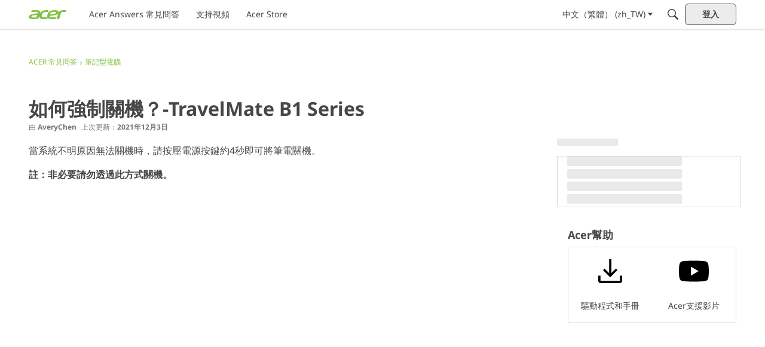

--- FILE ---
content_type: application/x-javascript
request_url: https://community.acer.com/dist/v2/layouts/chunks/SearchFormContext.DoB_o5yB.min.js
body_size: 1157
content:
var R=Object.defineProperty;var C=(r,e,o)=>e in r?R(r,e,{enumerable:!0,configurable:!0,writable:!0,value:o}):r[e]=o;var s=(r,e,o)=>C(r,typeof e!="symbol"?e+"":e,o);import{R as S,r as E,j as A}from"../vendor/vendor/react-core.BgLhaSja.min.js";import{l as F,b3 as g,bY as f,L as i,e as D,bZ as T,v as _,I}from"../entries/layouts.CwOBmJST.min.js";import{p as y}from"../vendor/vendor/redux.D4LK-I4W.min.js";import{R as O}from"./Result.DBZoNLyW.min.js";import{E as P}from"./types.Bnp7nMni.min.js";const t=F.actionCreatorFactory("@@search");class a{}s(a,"performSearchACs",t.async("SEARCH")),s(a,"updateSearchFormAC",t("UPDATE_FORM")),s(a,"resetFormAC",t("RESET_FORM")),s(a,"performDomainSearchACs",t.async("DOMAIN_SEARCH"));const p={domain:f,query:"",page:1,sort:"relevance",scope:g,initialized:!1},m={form:p,response:{status:i.PENDING},domainSearchResponse:{}},b=["sort","domain","scope","page","pageURL"],G=y(D.reducerWithoutInitialState().case(a.updateSearchFormAC,(r,e)=>{let o=!1;if(r.form.initialized)for(const n of b)e[n]!==void 0&&r.form[n]!==e[n]&&(o=!0);!r.form.initialized&&e.initialized&&(o=!0);const c={...r.form,...e,needsResearch:o};return e.initialized||"page"in e||(c.page=1),r.form=c,r}).case(a.performSearchACs.started,(r,e)=>(r.form.needsResearch=!1,r.form.initialized=!0,r.response.status=i.LOADING,r)).case(a.performSearchACs.done,(r,e)=>(r.response.status=i.SUCCESS,r.response.data=e.result,r)).case(a.performSearchACs.failed,(r,e)=>(r.response.status=i.ERROR,r.response.error=e.error,r)).case(a.performDomainSearchACs.started,(r,e)=>{const{domain:o}=e;return r.domainSearchResponse[o]={status:i.LOADING},r}).case(a.performDomainSearchACs.done,(r,e)=>{const{domain:o}=e.params;return r.domainSearchResponse[o].status=i.SUCCESS,r.domainSearchResponse[o].data=e.result,r}).case(a.performDomainSearchACs.failed,(r,e)=>{const{domain:o}=e.params;return r.domainSearchResponse[o].status=i.ERROR,r.domainSearchResponse[o].error=e.error,r}).case(a.resetFormAC,r=>(r.form={...p},r.response={status:i.PENDING},r)));class M{constructor(){s(this,"ResultComponent",O);s(this,"defaultFormValues");s(this,"PanelComponent");s(this,"subTypes",[]);s(this,"addSubType",e=>{this.subTypes.find(o=>o.type===e.type)||this.subTypes.push(e)});s(this,"additionalFilterSchemaFields",[]);s(this,"isIsolatedType",!1);s(this,"ResultWrapper");s(this,"MetaComponent");s(this,"SpecificRecordPanelComponent");s(this,"SpecificRecordComponent");s(this,"showSpecificRecordCrumbs",!1)}getAllowedFields(e){return[]}getFilterSchema(e){return P}addFieldToFilterSchema(e){this.additionalFilterSchemaFields.push(e)}get sortValues(){return[]}mapResultToProps(e){var n,d,u;const o=e.type?((n=this.subTypes.find(l=>l.type===e.type))==null?void 0:n.icon)??this.icon:this.icon??null,c={imageSet:T(((d=e==null?void 0:e.image)==null?void 0:d.urlSrcSet)??{})};return{name:e.name,url:e.url,excerpt:e.body,image:(u=e.image)==null?void 0:u.url,highlight:e.highlight,icon:o,tags:e==null?void 0:e.tags,...c.imageSet.length>0?c:{}}}}const h=new class extends M{constructor(){super(...arguments);s(this,"key",f);s(this,"sort",0);s(this,"name","All");s(this,"icon",A.jsx(I,{icon:"search-all"}));s(this,"recordTypes",[])}},N=S.createContext({updateForm:()=>{},resetForm:()=>{},response:m.response,domainSearchResponse:m.domainSearchResponse,form:m.form,search:async()=>{},domains:[h],currentDomain:h,handleSourceChange:async r=>{},defaultFormValues:p,currentSource:_.sources[0]??void 0});function j(){return E.useContext(N)}export{p as D,m as I,M as S,a,N as b,G as s,j as u};
